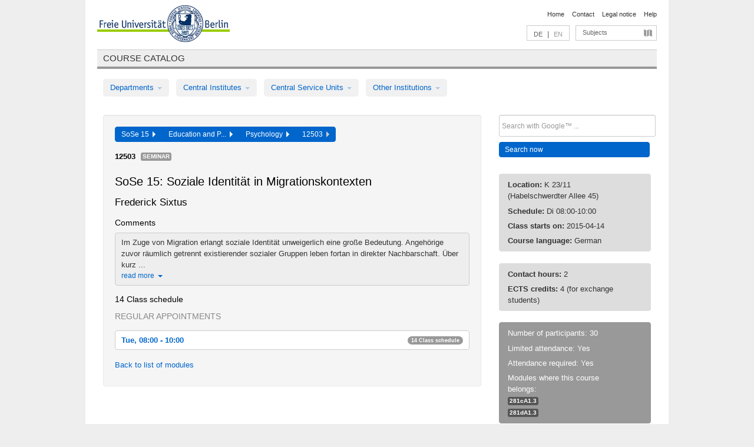

--- FILE ---
content_type: text/html
request_url: https://archiv.vv.fu-berlin.de/ss15/en/lv/281d_k142/202039/206968/
body_size: 9502
content:
<!DOCTYPE html>
<html lang="de">
  <head>
    <meta http-equiv="X-UA-Compatible" content="IE=9"/>
    <meta charset="UTF-8"/>
    <title>Course catalog</title>
    <meta name="description" content=""/>
    <meta name="author" content=""/>

    <!-- Le HTML5 shim, for IE6-8 support of HTML elements -->
    <!--[if lt IE 9]>
        <script src="/ss15/javascripts/html5shim/html5.js" type="text/javascript"></script>        <![endif]-->
    <script src="/ss15/javascripts/bootstrap/jquery.js" type="text/javascript"></script>    <script src="/ss15/javascripts/rails.js" type="text/javascript"></script>    <script src="/ss15/addons/fancybox/jquery.fancybox-1.3.4.pack.js" type="text/javascript"></script>

        <link href="/ss15/stylesheets/yaml/base.css" media="" rel="stylesheet" type="text/css" />

        <link href="/ss15/stylesheets/style.css" media="" rel="stylesheet" type="text/css" />
        <link href="/ss15/stylesheets/bootstrap/bootstrap.css" media="" rel="stylesheet" type="text/css" />

        <link href="/ss15/addons/fancybox/jquery.fancybox-1.3.4.css" media="screen" rel="stylesheet" type="text/css" />
        <!--[if lte IE 7]>
            <link href="/ss15/stylesheets/yaml/iehacks.css" media="" rel="stylesheet" type="text/css" />
            <link href="/ss15/stylesheets/patches/patch.css" media="" rel="stylesheet" type="text/css" />
            <![endif]-->
  </head>

  <body>

    <div class="page_margins">
      <div class="page">

        <!-- header begin -->
        <div id="header">
          <a accesskey="O" name="seitenanfang" id="seitenanfang"></a>
          <a href="http://www.fu-berlin.de/" accesskey=="H" id="fu_logo" title="Logo of Freie Universität Berlin"><img alt="Logo of Freie Universität Berlin" src="/ss15/images/fu_logo.gif" /></a>          <h1 class="hideme">Freie Universität Berlin</h1>

          <hr class="hideme" />

          <div id="topnav">
            <a class="skip" title="skip link" href="#content"><span class="translation_missing" title="translation missing: en.jump_to_content">Jump To Content</span></a><span class="hideme">.</span>
            <h2 class="hideme"><span class="translation_missing" title="translation missing: en.service_nav">Service Nav</span></h2>
            <ul>
              <li><a href="http://www.fu-berlin.de/en/" title="To Freie Universität Berlin homepage">Home</a></li>
              <li><a href="http://www.fu-berlin.de/en/service/vv_doku/kontakt.html" title="">Contact</a></li>
              <li><a href="http://www.fu-berlin.de/en/redaktion/impressum/index.html" title="Legal notice according to § 5 Telemediengesetz">Legal notice</a></li>
              <li><a href="http://www.fu-berlin.de/en/service/vv_doku/index.html" title="Using the Course Catalog">Help</a></li>
            </ul>
          </div>

          <div id="services">
            <div id="languages">
              <a href="/ss15/de/lv/281d_k142/202039/206968" class="lang_link" title="Deutschsprachige Version dieser Seite">DE</a>              &nbsp;|&nbsp;
              <span class="lang_link_active" lang="en" title="This page is an English version">EN</span>
            </div>

            <div id="service_menue">
              <a id="service_menue_link" href="#service_menu_content" title="Subjects A - Z">Subjects</a>
            </div>

          </div>

        </div>
        <!-- header end -->

        <!-- main navigation begin -->
        <!-- main navigation begin -->
<div class="identity_text identity_text_border_bottom">
  <h2>
    <a href="http://www.fu-berlin.de/vv" title="Home">Course catalog</a>  </h2>
</div>
<ul id="main_menu" class="nav nav-pills">
    <li class="dropdown">
      <a class="dropdown-toggle" data-toggle="dropdown" href="#">
          Departments          <b class="caret"></b>
        </a>
      <ul class="non_js">
          <li><a href="/ss15/en/999999">General Professional Skills</a></li>          <li><a href="/ss15/en/210000">Biology, Chemistry, and Pharmacy</a></li>          <li><a href="/ss15/en/125006">Centre for Teacher Education</a></li>          <li><a href="/ss15/en/120000">Education and Psychology</a></li>          <li><a href="/ss15/en/240000">Earth Sciences</a></li>          <li><a href="/ss15/en/130000">History and Cultural Studies</a></li>          <li><a href="/ss15/en/190000">Mathematics and Computer Science</a></li>          <li><a href="/ss15/en/160000">Philosophy and Humanities</a></li>          <li><a href="/ss15/en/200000">Physics</a></li>          <li><a href="/ss15/en/150000">Political and Social Sciences</a></li>          <li><a href="/ss15/en/90000">Law</a></li>          <li><a href="/ss15/en/80000">Veterinary Medicine</a></li>          <li><a href="/ss15/en/100000">School of Business and Economics</a></li>      </ul>
    </li>
    <li class="dropdown">
      <a class="dropdown-toggle" data-toggle="dropdown" href="#">
          Central Institutes          <b class="caret"></b>
        </a>
      <ul class="non_js">
          <li><a href="/ss15/en/320000">John F. Kennedy Institute for N. American Studies</a></li>          <li><a href="/ss15/en/330000">Institute for Latin American Studies</a></li>          <li><a href="/ss15/en/310000">Institute for East European Studies</a></li>          <li><a href="/ss15/en/340000">ZI Dahlem School of Education</a></li>      </ul>
    </li>
    <li class="dropdown">
      <a class="dropdown-toggle" data-toggle="dropdown" href="#">
          Central Service Units          <b class="caret"></b>
        </a>
      <ul class="non_js">
          <li><a href="/ss15/en/530000">Margherita von Brentano Center for Gender Studies</a></li>          <li><a href="/ss15/en/540000">Language Center</a></li>          <li><a href="/ss15/en/520000">Academic Advising and Psychological Counseling</a></li>          <li><a href="/ss15/en/400000">Computing Services (ZEDAT)/University Library</a></li>      </ul>
    </li>
    <li class="dropdown">
      <a class="dropdown-toggle" data-toggle="dropdown" href="#">
          Other Institutions          <b class="caret"></b>
        </a>
      <ul class="non_js">
          <li><a href="/ss15/en/950210">Career Service</a></li>          <li><a href="/ss15/en/560000">Open Lecture Halls</a></li>          <li><a href="/ss15/en/400001">Centre for Jewish Studies</a></li>      </ul>
    </li>
</ul>
<script type="text/javascript">
  $('#main_menu .dropdown ul').removeClass('non_js').addClass('dropdown-menu');
</script>
<!-- main navigation end -->
        <!-- main navigation end -->
        <noscript>
          <p class="alert alert-error error">To display interactive elements correctly please activate JavaScript in your browser</p>
        </noscript>

        <div id="main" class="page_raster_10_off">
          <div class="subcolumns margin_top margin_bottom" style="overflow: visible">
            <div class="c70l">
  <div id="main_content" class="subc padding_top padding_right padding_bottom padding_left">

    <div class="well course">

      <div class="app_path btn-toolbar" style="margin-bottom: 9px">
        <div class="btn-group">
          <a href="/ss15/en" class="btn vv_tooltip" title="Sommersemester 2015 selected">SoSe 15&nbsp;&nbsp;<div class="arrow"></div></a>          <a href="/ss15/en/120000" class="btn vv_tooltip" title="Education and Psychology selected">Education and P...&nbsp;&nbsp;<div class="arrow"></div></a>          <a href="/ss15/en/module/281d_k142" class="btn vv_tooltip" title="Psychology selected">Psychology&nbsp;&nbsp;<div class="arrow"></div></a>          <span class="btn vv_tooltip this_site" title="Course selected">12503&nbsp;&nbsp;<div class="arrow"></div></span>        </div>
      </div>

      <div class="label_container">
        <b>
          12503        </b>
        <span class="category label label-info vv_tooltip" title="">
          Seminar        </span>
      </div>

      <h1>SoSe 15: Soziale Identität in Migrationskontexten</h1>
      <h2 class="instructor_name">
        Frederick Sixtus      </h2>

      <div class="courses">

        <h3>Comments</h3>
          <div id="vv_textfield_202039_commentary">
    <div class="collapsed_info commentary hidden">
      <div class="shortened_textblock commentary">
        Im Zuge von Migration erlangt soziale Identität unweigerlich eine große Bedeutung. Angehörige zuvor räumlich getrennt existierender sozialer Gruppen leben fortan in direkter Nachbarschaft. Über kurz ...                <span class="i_close_details">read more<span class="caret"></span></span>
      </div>
    </div>
    <div class="opened_info">
        Im Zuge von Migration erlangt soziale Identität unweigerlich eine große Bedeutung. Angehörige zuvor räumlich getrennt existierender sozialer Gruppen leben fortan in direkter Nachbarschaft. Über kurz oder lang werden die sozialen Identitäten aufrechterhalten oder gewechselt, sie werden verändert oder es entstehen neue. Ausgehend von der Theorie sozialer Identität werden im Seminar anhand von theoretischen als auch empirischen Arbeiten verschiedene Konzepte interkulturellen Kontakts diskutiert und ein differenziertes Verständnis von Begriffen wie Integration, Assimilation, Ausgrenzung u. Ä. und ihrer Bedingungen erarbeitet.        <span class="i_open_details link_mimic">close<span class="caret"></span></span>
    </div>
  </div>
  <script type="text/javascript">
    $(document).ready(function(){
      var textfield = $('#vv_textfield_202039_commentary');
      textfield.find('.collapsed_info').removeClass('hidden');
      textfield.find('.opened_info').addClass("hidden");
      textfield.find('.collapsed_info').click(function() {
        if (!textfield.find('.collapsed_info').hasClass("hidden")) {
          textfield.find(".collapsed_info").hide(200);
          textfield.find(".opened_info").show(200);
        }
      });
      textfield.find('.opened_info .i_open_details').click(function() {
        textfield.find(".collapsed_info").show(200);
        textfield.find(".opened_info").hide(200);
      })
    })
  </script>


        <h3>14 Class schedule</h3>
        <div class="series">




          <p class="series_name">Regular appointments</p>

          <!-- Schedule 1 -->

          <div class="accordion appointments">
            <div class="accordion-group">
              <div class="accordion-heading">
                <a class="accordion-toggle" href="#collapse_874886" data-toggle="collapse">
                  Tue, 08:00 - 10:00                  <span class="badge badge-info">14 Class schedule</span>
                </a>
              </div>
              <div id="collapse_874886" class="accordion-body">
                <div class="accordion-inner">

                  <span id="link_to_details_874886" class="link_to_details">
                    <b class="course_date_time">
                      Tue, 2015-04-14 08:00 - 10:00                    </b>
                        <div id="appointment_details_874886">
          <div class="appointment_details_container">

          <div class="appointment_details_column">
            <p>
              <b>
                Lecturers:
                <br>
              </b>
                   Frederick Sixtus                  <small class="phone_portal">
                        <a href="https://portal.zedat.fu-berlin.de/voip/voipPortal/phonebook/search.php?start=0&amp;max=10&amp;search=Frederick%20Sixtus" target="_blank" class="vv_details_tooltip" title="Lookup in ZEDAT telephone directory"><i id="lookup_user" class="icon-user"></i></a>
                  </small>
                  <br>                  Dr. Jenny Sarah Wesche                  <small class="phone_portal">
                        <a href="https://portal.zedat.fu-berlin.de/voip/voipPortal/phonebook/search.php?start=0&amp;max=10&amp;search=Jenny%20Sarah%20Wesche" target="_blank" class="vv_details_tooltip" title="Lookup in ZEDAT telephone directory"><i id="lookup_user" class="icon-user"></i></a>
                  </small>
                  <br>            </p>
          </div>
          <div class="appointment_details_column">
            <p>
              <b>
                Location:
                <br>
              </b>
                  K 23/11 (Habelschwerdter Allee 45)                              </p>
          </div>
    </div>
        <i id="link_close_details_874886" class="icon-minus-sign link_mimic" title="Hide details"></i>
        <script type="text/javascript">
            $(document).ready(function () {
                $("#link_close_details_874886").click(function (event) {
                    event.stopImmediatePropagation();
                    $("#link_to_details_874886").removeClass("details_selected clearfix");
                    $('#appointment_details_874886').children('.appointment_details_container').hide();
                    $("#link_close_details_874886").hide();
                    $("#plus_sign_874886").show();
                });
                $("#link_close_details_874886").hide();
            })
        </script>
    <script type="text/javascript">
        $(document).ready(function () {
            $('.vv_details_tooltip').tooltip();
        })
    </script>

    </div>
    <i id="plus_sign_874886" class="icon-plus-sign"></i>
    <script type="text/javascript">
        $(document).ready(function() {
            $('.appointment_details_container').hide();
        });
        $("#link_to_details_874886").click(function() {
            $('#appointment_details_874886').children('.appointment_details_container').show();
            $('#link_to_details_874886').addClass('details_selected clearfix');
            $('#plus_sign_874886').hide();
            $("#link_close_details_874886").show();
        });
    </script>
                  </span>





                  <span id="link_to_details_874887" class="link_to_details">
                    <b class="course_date_time">
                      Tue, 2015-04-21 08:00 - 10:00                    </b>
                        <div id="appointment_details_874887">
          <div class="appointment_details_container">

          <div class="appointment_details_column">
            <p>
              <b>
                Lecturers:
                <br>
              </b>
                   Frederick Sixtus                  <small class="phone_portal">
                        <a href="https://portal.zedat.fu-berlin.de/voip/voipPortal/phonebook/search.php?start=0&amp;max=10&amp;search=Frederick%20Sixtus" target="_blank" class="vv_details_tooltip" title="Lookup in ZEDAT telephone directory"><i id="lookup_user" class="icon-user"></i></a>
                  </small>
                  <br>                  Dr. Jenny Sarah Wesche                  <small class="phone_portal">
                        <a href="https://portal.zedat.fu-berlin.de/voip/voipPortal/phonebook/search.php?start=0&amp;max=10&amp;search=Jenny%20Sarah%20Wesche" target="_blank" class="vv_details_tooltip" title="Lookup in ZEDAT telephone directory"><i id="lookup_user" class="icon-user"></i></a>
                  </small>
                  <br>            </p>
          </div>
          <div class="appointment_details_column">
            <p>
              <b>
                Location:
                <br>
              </b>
                  K 23/11 (Habelschwerdter Allee 45)                              </p>
          </div>
    </div>
        <i id="link_close_details_874887" class="icon-minus-sign link_mimic" title="Hide details"></i>
        <script type="text/javascript">
            $(document).ready(function () {
                $("#link_close_details_874887").click(function (event) {
                    event.stopImmediatePropagation();
                    $("#link_to_details_874887").removeClass("details_selected clearfix");
                    $('#appointment_details_874887').children('.appointment_details_container').hide();
                    $("#link_close_details_874887").hide();
                    $("#plus_sign_874887").show();
                });
                $("#link_close_details_874887").hide();
            })
        </script>
    <script type="text/javascript">
        $(document).ready(function () {
            $('.vv_details_tooltip').tooltip();
        })
    </script>

    </div>
    <i id="plus_sign_874887" class="icon-plus-sign"></i>
    <script type="text/javascript">
        $(document).ready(function() {
            $('.appointment_details_container').hide();
        });
        $("#link_to_details_874887").click(function() {
            $('#appointment_details_874887').children('.appointment_details_container').show();
            $('#link_to_details_874887').addClass('details_selected clearfix');
            $('#plus_sign_874887').hide();
            $("#link_close_details_874887").show();
        });
    </script>
                  </span>





                  <span id="link_to_details_874888" class="link_to_details">
                    <b class="course_date_time">
                      Tue, 2015-04-28 08:00 - 10:00                    </b>
                        <div id="appointment_details_874888">
          <div class="appointment_details_container">

          <div class="appointment_details_column">
            <p>
              <b>
                Lecturers:
                <br>
              </b>
                   Frederick Sixtus                  <small class="phone_portal">
                        <a href="https://portal.zedat.fu-berlin.de/voip/voipPortal/phonebook/search.php?start=0&amp;max=10&amp;search=Frederick%20Sixtus" target="_blank" class="vv_details_tooltip" title="Lookup in ZEDAT telephone directory"><i id="lookup_user" class="icon-user"></i></a>
                  </small>
                  <br>                  Dr. Jenny Sarah Wesche                  <small class="phone_portal">
                        <a href="https://portal.zedat.fu-berlin.de/voip/voipPortal/phonebook/search.php?start=0&amp;max=10&amp;search=Jenny%20Sarah%20Wesche" target="_blank" class="vv_details_tooltip" title="Lookup in ZEDAT telephone directory"><i id="lookup_user" class="icon-user"></i></a>
                  </small>
                  <br>            </p>
          </div>
          <div class="appointment_details_column">
            <p>
              <b>
                Location:
                <br>
              </b>
                  K 23/11 (Habelschwerdter Allee 45)                              </p>
          </div>
    </div>
        <i id="link_close_details_874888" class="icon-minus-sign link_mimic" title="Hide details"></i>
        <script type="text/javascript">
            $(document).ready(function () {
                $("#link_close_details_874888").click(function (event) {
                    event.stopImmediatePropagation();
                    $("#link_to_details_874888").removeClass("details_selected clearfix");
                    $('#appointment_details_874888').children('.appointment_details_container').hide();
                    $("#link_close_details_874888").hide();
                    $("#plus_sign_874888").show();
                });
                $("#link_close_details_874888").hide();
            })
        </script>
    <script type="text/javascript">
        $(document).ready(function () {
            $('.vv_details_tooltip').tooltip();
        })
    </script>

    </div>
    <i id="plus_sign_874888" class="icon-plus-sign"></i>
    <script type="text/javascript">
        $(document).ready(function() {
            $('.appointment_details_container').hide();
        });
        $("#link_to_details_874888").click(function() {
            $('#appointment_details_874888').children('.appointment_details_container').show();
            $('#link_to_details_874888').addClass('details_selected clearfix');
            $('#plus_sign_874888').hide();
            $("#link_close_details_874888").show();
        });
    </script>
                  </span>





                  <span id="link_to_details_874889" class="link_to_details">
                    <b class="course_date_time">
                      Tue, 2015-05-05 08:00 - 10:00                    </b>
                        <div id="appointment_details_874889">
          <div class="appointment_details_container">

          <div class="appointment_details_column">
            <p>
              <b>
                Lecturers:
                <br>
              </b>
                   Frederick Sixtus                  <small class="phone_portal">
                        <a href="https://portal.zedat.fu-berlin.de/voip/voipPortal/phonebook/search.php?start=0&amp;max=10&amp;search=Frederick%20Sixtus" target="_blank" class="vv_details_tooltip" title="Lookup in ZEDAT telephone directory"><i id="lookup_user" class="icon-user"></i></a>
                  </small>
                  <br>                  Dr. Jenny Sarah Wesche                  <small class="phone_portal">
                        <a href="https://portal.zedat.fu-berlin.de/voip/voipPortal/phonebook/search.php?start=0&amp;max=10&amp;search=Jenny%20Sarah%20Wesche" target="_blank" class="vv_details_tooltip" title="Lookup in ZEDAT telephone directory"><i id="lookup_user" class="icon-user"></i></a>
                  </small>
                  <br>            </p>
          </div>
          <div class="appointment_details_column">
            <p>
              <b>
                Location:
                <br>
              </b>
                  K 23/11 (Habelschwerdter Allee 45)                              </p>
          </div>
    </div>
        <i id="link_close_details_874889" class="icon-minus-sign link_mimic" title="Hide details"></i>
        <script type="text/javascript">
            $(document).ready(function () {
                $("#link_close_details_874889").click(function (event) {
                    event.stopImmediatePropagation();
                    $("#link_to_details_874889").removeClass("details_selected clearfix");
                    $('#appointment_details_874889').children('.appointment_details_container').hide();
                    $("#link_close_details_874889").hide();
                    $("#plus_sign_874889").show();
                });
                $("#link_close_details_874889").hide();
            })
        </script>
    <script type="text/javascript">
        $(document).ready(function () {
            $('.vv_details_tooltip').tooltip();
        })
    </script>

    </div>
    <i id="plus_sign_874889" class="icon-plus-sign"></i>
    <script type="text/javascript">
        $(document).ready(function() {
            $('.appointment_details_container').hide();
        });
        $("#link_to_details_874889").click(function() {
            $('#appointment_details_874889').children('.appointment_details_container').show();
            $('#link_to_details_874889').addClass('details_selected clearfix');
            $('#plus_sign_874889').hide();
            $("#link_close_details_874889").show();
        });
    </script>
                  </span>





                  <span id="link_to_details_874890" class="link_to_details">
                    <b class="course_date_time">
                      Tue, 2015-05-12 08:00 - 10:00                    </b>
                        <div id="appointment_details_874890">
          <div class="appointment_details_container">

          <div class="appointment_details_column">
            <p>
              <b>
                Lecturers:
                <br>
              </b>
                   Frederick Sixtus                  <small class="phone_portal">
                        <a href="https://portal.zedat.fu-berlin.de/voip/voipPortal/phonebook/search.php?start=0&amp;max=10&amp;search=Frederick%20Sixtus" target="_blank" class="vv_details_tooltip" title="Lookup in ZEDAT telephone directory"><i id="lookup_user" class="icon-user"></i></a>
                  </small>
                  <br>                  Dr. Jenny Sarah Wesche                  <small class="phone_portal">
                        <a href="https://portal.zedat.fu-berlin.de/voip/voipPortal/phonebook/search.php?start=0&amp;max=10&amp;search=Jenny%20Sarah%20Wesche" target="_blank" class="vv_details_tooltip" title="Lookup in ZEDAT telephone directory"><i id="lookup_user" class="icon-user"></i></a>
                  </small>
                  <br>            </p>
          </div>
          <div class="appointment_details_column">
            <p>
              <b>
                Location:
                <br>
              </b>
                  K 23/11 (Habelschwerdter Allee 45)                              </p>
          </div>
    </div>
        <i id="link_close_details_874890" class="icon-minus-sign link_mimic" title="Hide details"></i>
        <script type="text/javascript">
            $(document).ready(function () {
                $("#link_close_details_874890").click(function (event) {
                    event.stopImmediatePropagation();
                    $("#link_to_details_874890").removeClass("details_selected clearfix");
                    $('#appointment_details_874890').children('.appointment_details_container').hide();
                    $("#link_close_details_874890").hide();
                    $("#plus_sign_874890").show();
                });
                $("#link_close_details_874890").hide();
            })
        </script>
    <script type="text/javascript">
        $(document).ready(function () {
            $('.vv_details_tooltip').tooltip();
        })
    </script>

    </div>
    <i id="plus_sign_874890" class="icon-plus-sign"></i>
    <script type="text/javascript">
        $(document).ready(function() {
            $('.appointment_details_container').hide();
        });
        $("#link_to_details_874890").click(function() {
            $('#appointment_details_874890').children('.appointment_details_container').show();
            $('#link_to_details_874890').addClass('details_selected clearfix');
            $('#plus_sign_874890').hide();
            $("#link_close_details_874890").show();
        });
    </script>
                  </span>





                  <span id="link_to_details_874891" class="link_to_details">
                    <b class="course_date_time">
                      Tue, 2015-05-19 08:00 - 10:00                    </b>
                        <div id="appointment_details_874891">
          <div class="appointment_details_container">

          <div class="appointment_details_column">
            <p>
              <b>
                Lecturers:
                <br>
              </b>
                   Frederick Sixtus                  <small class="phone_portal">
                        <a href="https://portal.zedat.fu-berlin.de/voip/voipPortal/phonebook/search.php?start=0&amp;max=10&amp;search=Frederick%20Sixtus" target="_blank" class="vv_details_tooltip" title="Lookup in ZEDAT telephone directory"><i id="lookup_user" class="icon-user"></i></a>
                  </small>
                  <br>                  Dr. Jenny Sarah Wesche                  <small class="phone_portal">
                        <a href="https://portal.zedat.fu-berlin.de/voip/voipPortal/phonebook/search.php?start=0&amp;max=10&amp;search=Jenny%20Sarah%20Wesche" target="_blank" class="vv_details_tooltip" title="Lookup in ZEDAT telephone directory"><i id="lookup_user" class="icon-user"></i></a>
                  </small>
                  <br>            </p>
          </div>
          <div class="appointment_details_column">
            <p>
              <b>
                Location:
                <br>
              </b>
                  K 23/11 (Habelschwerdter Allee 45)                              </p>
          </div>
    </div>
        <i id="link_close_details_874891" class="icon-minus-sign link_mimic" title="Hide details"></i>
        <script type="text/javascript">
            $(document).ready(function () {
                $("#link_close_details_874891").click(function (event) {
                    event.stopImmediatePropagation();
                    $("#link_to_details_874891").removeClass("details_selected clearfix");
                    $('#appointment_details_874891').children('.appointment_details_container').hide();
                    $("#link_close_details_874891").hide();
                    $("#plus_sign_874891").show();
                });
                $("#link_close_details_874891").hide();
            })
        </script>
    <script type="text/javascript">
        $(document).ready(function () {
            $('.vv_details_tooltip').tooltip();
        })
    </script>

    </div>
    <i id="plus_sign_874891" class="icon-plus-sign"></i>
    <script type="text/javascript">
        $(document).ready(function() {
            $('.appointment_details_container').hide();
        });
        $("#link_to_details_874891").click(function() {
            $('#appointment_details_874891').children('.appointment_details_container').show();
            $('#link_to_details_874891').addClass('details_selected clearfix');
            $('#plus_sign_874891').hide();
            $("#link_close_details_874891").show();
        });
    </script>
                  </span>





                  <span id="link_to_details_874892" class="link_to_details">
                    <b class="course_date_time">
                      Tue, 2015-05-26 08:00 - 10:00                    </b>
                        <div id="appointment_details_874892">
          <div class="appointment_details_container">

          <div class="appointment_details_column">
            <p>
              <b>
                Lecturers:
                <br>
              </b>
                   Frederick Sixtus                  <small class="phone_portal">
                        <a href="https://portal.zedat.fu-berlin.de/voip/voipPortal/phonebook/search.php?start=0&amp;max=10&amp;search=Frederick%20Sixtus" target="_blank" class="vv_details_tooltip" title="Lookup in ZEDAT telephone directory"><i id="lookup_user" class="icon-user"></i></a>
                  </small>
                  <br>                  Dr. Jenny Sarah Wesche                  <small class="phone_portal">
                        <a href="https://portal.zedat.fu-berlin.de/voip/voipPortal/phonebook/search.php?start=0&amp;max=10&amp;search=Jenny%20Sarah%20Wesche" target="_blank" class="vv_details_tooltip" title="Lookup in ZEDAT telephone directory"><i id="lookup_user" class="icon-user"></i></a>
                  </small>
                  <br>            </p>
          </div>
          <div class="appointment_details_column">
            <p>
              <b>
                Location:
                <br>
              </b>
                  K 23/11 (Habelschwerdter Allee 45)                              </p>
          </div>
    </div>
        <i id="link_close_details_874892" class="icon-minus-sign link_mimic" title="Hide details"></i>
        <script type="text/javascript">
            $(document).ready(function () {
                $("#link_close_details_874892").click(function (event) {
                    event.stopImmediatePropagation();
                    $("#link_to_details_874892").removeClass("details_selected clearfix");
                    $('#appointment_details_874892').children('.appointment_details_container').hide();
                    $("#link_close_details_874892").hide();
                    $("#plus_sign_874892").show();
                });
                $("#link_close_details_874892").hide();
            })
        </script>
    <script type="text/javascript">
        $(document).ready(function () {
            $('.vv_details_tooltip').tooltip();
        })
    </script>

    </div>
    <i id="plus_sign_874892" class="icon-plus-sign"></i>
    <script type="text/javascript">
        $(document).ready(function() {
            $('.appointment_details_container').hide();
        });
        $("#link_to_details_874892").click(function() {
            $('#appointment_details_874892').children('.appointment_details_container').show();
            $('#link_to_details_874892').addClass('details_selected clearfix');
            $('#plus_sign_874892').hide();
            $("#link_close_details_874892").show();
        });
    </script>
                  </span>





                  <span id="link_to_details_874893" class="link_to_details">
                    <b class="course_date_time">
                      Tue, 2015-06-02 08:00 - 10:00                    </b>
                        <div id="appointment_details_874893">
          <div class="appointment_details_container">

          <div class="appointment_details_column">
            <p>
              <b>
                Lecturers:
                <br>
              </b>
                   Frederick Sixtus                  <small class="phone_portal">
                        <a href="https://portal.zedat.fu-berlin.de/voip/voipPortal/phonebook/search.php?start=0&amp;max=10&amp;search=Frederick%20Sixtus" target="_blank" class="vv_details_tooltip" title="Lookup in ZEDAT telephone directory"><i id="lookup_user" class="icon-user"></i></a>
                  </small>
                  <br>                  Dr. Jenny Sarah Wesche                  <small class="phone_portal">
                        <a href="https://portal.zedat.fu-berlin.de/voip/voipPortal/phonebook/search.php?start=0&amp;max=10&amp;search=Jenny%20Sarah%20Wesche" target="_blank" class="vv_details_tooltip" title="Lookup in ZEDAT telephone directory"><i id="lookup_user" class="icon-user"></i></a>
                  </small>
                  <br>            </p>
          </div>
          <div class="appointment_details_column">
            <p>
              <b>
                Location:
                <br>
              </b>
                  K 23/11 (Habelschwerdter Allee 45)                              </p>
          </div>
    </div>
        <i id="link_close_details_874893" class="icon-minus-sign link_mimic" title="Hide details"></i>
        <script type="text/javascript">
            $(document).ready(function () {
                $("#link_close_details_874893").click(function (event) {
                    event.stopImmediatePropagation();
                    $("#link_to_details_874893").removeClass("details_selected clearfix");
                    $('#appointment_details_874893').children('.appointment_details_container').hide();
                    $("#link_close_details_874893").hide();
                    $("#plus_sign_874893").show();
                });
                $("#link_close_details_874893").hide();
            })
        </script>
    <script type="text/javascript">
        $(document).ready(function () {
            $('.vv_details_tooltip').tooltip();
        })
    </script>

    </div>
    <i id="plus_sign_874893" class="icon-plus-sign"></i>
    <script type="text/javascript">
        $(document).ready(function() {
            $('.appointment_details_container').hide();
        });
        $("#link_to_details_874893").click(function() {
            $('#appointment_details_874893').children('.appointment_details_container').show();
            $('#link_to_details_874893').addClass('details_selected clearfix');
            $('#plus_sign_874893').hide();
            $("#link_close_details_874893").show();
        });
    </script>
                  </span>





                  <span id="link_to_details_874894" class="link_to_details">
                    <b class="course_date_time">
                      Tue, 2015-06-09 08:00 - 10:00                    </b>
                        <div id="appointment_details_874894">
          <div class="appointment_details_container">

          <div class="appointment_details_column">
            <p>
              <b>
                Lecturers:
                <br>
              </b>
                   Frederick Sixtus                  <small class="phone_portal">
                        <a href="https://portal.zedat.fu-berlin.de/voip/voipPortal/phonebook/search.php?start=0&amp;max=10&amp;search=Frederick%20Sixtus" target="_blank" class="vv_details_tooltip" title="Lookup in ZEDAT telephone directory"><i id="lookup_user" class="icon-user"></i></a>
                  </small>
                  <br>                  Dr. Jenny Sarah Wesche                  <small class="phone_portal">
                        <a href="https://portal.zedat.fu-berlin.de/voip/voipPortal/phonebook/search.php?start=0&amp;max=10&amp;search=Jenny%20Sarah%20Wesche" target="_blank" class="vv_details_tooltip" title="Lookup in ZEDAT telephone directory"><i id="lookup_user" class="icon-user"></i></a>
                  </small>
                  <br>            </p>
          </div>
          <div class="appointment_details_column">
            <p>
              <b>
                Location:
                <br>
              </b>
                  K 23/11 (Habelschwerdter Allee 45)                              </p>
          </div>
    </div>
        <i id="link_close_details_874894" class="icon-minus-sign link_mimic" title="Hide details"></i>
        <script type="text/javascript">
            $(document).ready(function () {
                $("#link_close_details_874894").click(function (event) {
                    event.stopImmediatePropagation();
                    $("#link_to_details_874894").removeClass("details_selected clearfix");
                    $('#appointment_details_874894').children('.appointment_details_container').hide();
                    $("#link_close_details_874894").hide();
                    $("#plus_sign_874894").show();
                });
                $("#link_close_details_874894").hide();
            })
        </script>
    <script type="text/javascript">
        $(document).ready(function () {
            $('.vv_details_tooltip').tooltip();
        })
    </script>

    </div>
    <i id="plus_sign_874894" class="icon-plus-sign"></i>
    <script type="text/javascript">
        $(document).ready(function() {
            $('.appointment_details_container').hide();
        });
        $("#link_to_details_874894").click(function() {
            $('#appointment_details_874894').children('.appointment_details_container').show();
            $('#link_to_details_874894').addClass('details_selected clearfix');
            $('#plus_sign_874894').hide();
            $("#link_close_details_874894").show();
        });
    </script>
                  </span>





                  <span id="link_to_details_874895" class="link_to_details">
                    <b class="course_date_time">
                      Tue, 2015-06-16 08:00 - 10:00                    </b>
                        <div id="appointment_details_874895">
          <div class="appointment_details_container">

          <div class="appointment_details_column">
            <p>
              <b>
                Lecturers:
                <br>
              </b>
                   Frederick Sixtus                  <small class="phone_portal">
                        <a href="https://portal.zedat.fu-berlin.de/voip/voipPortal/phonebook/search.php?start=0&amp;max=10&amp;search=Frederick%20Sixtus" target="_blank" class="vv_details_tooltip" title="Lookup in ZEDAT telephone directory"><i id="lookup_user" class="icon-user"></i></a>
                  </small>
                  <br>                  Dr. Jenny Sarah Wesche                  <small class="phone_portal">
                        <a href="https://portal.zedat.fu-berlin.de/voip/voipPortal/phonebook/search.php?start=0&amp;max=10&amp;search=Jenny%20Sarah%20Wesche" target="_blank" class="vv_details_tooltip" title="Lookup in ZEDAT telephone directory"><i id="lookup_user" class="icon-user"></i></a>
                  </small>
                  <br>            </p>
          </div>
          <div class="appointment_details_column">
            <p>
              <b>
                Location:
                <br>
              </b>
                  K 23/11 (Habelschwerdter Allee 45)                              </p>
          </div>
    </div>
        <i id="link_close_details_874895" class="icon-minus-sign link_mimic" title="Hide details"></i>
        <script type="text/javascript">
            $(document).ready(function () {
                $("#link_close_details_874895").click(function (event) {
                    event.stopImmediatePropagation();
                    $("#link_to_details_874895").removeClass("details_selected clearfix");
                    $('#appointment_details_874895').children('.appointment_details_container').hide();
                    $("#link_close_details_874895").hide();
                    $("#plus_sign_874895").show();
                });
                $("#link_close_details_874895").hide();
            })
        </script>
    <script type="text/javascript">
        $(document).ready(function () {
            $('.vv_details_tooltip').tooltip();
        })
    </script>

    </div>
    <i id="plus_sign_874895" class="icon-plus-sign"></i>
    <script type="text/javascript">
        $(document).ready(function() {
            $('.appointment_details_container').hide();
        });
        $("#link_to_details_874895").click(function() {
            $('#appointment_details_874895').children('.appointment_details_container').show();
            $('#link_to_details_874895').addClass('details_selected clearfix');
            $('#plus_sign_874895').hide();
            $("#link_close_details_874895").show();
        });
    </script>
                  </span>





                  <span id="link_to_details_874896" class="link_to_details">
                    <b class="course_date_time">
                      Tue, 2015-06-23 08:00 - 10:00                    </b>
                        <div id="appointment_details_874896">
          <div class="appointment_details_container">

          <div class="appointment_details_column">
            <p>
              <b>
                Lecturers:
                <br>
              </b>
                   Frederick Sixtus                  <small class="phone_portal">
                        <a href="https://portal.zedat.fu-berlin.de/voip/voipPortal/phonebook/search.php?start=0&amp;max=10&amp;search=Frederick%20Sixtus" target="_blank" class="vv_details_tooltip" title="Lookup in ZEDAT telephone directory"><i id="lookup_user" class="icon-user"></i></a>
                  </small>
                  <br>                  Dr. Jenny Sarah Wesche                  <small class="phone_portal">
                        <a href="https://portal.zedat.fu-berlin.de/voip/voipPortal/phonebook/search.php?start=0&amp;max=10&amp;search=Jenny%20Sarah%20Wesche" target="_blank" class="vv_details_tooltip" title="Lookup in ZEDAT telephone directory"><i id="lookup_user" class="icon-user"></i></a>
                  </small>
                  <br>            </p>
          </div>
          <div class="appointment_details_column">
            <p>
              <b>
                Location:
                <br>
              </b>
                  K 23/11 (Habelschwerdter Allee 45)                              </p>
          </div>
    </div>
        <i id="link_close_details_874896" class="icon-minus-sign link_mimic" title="Hide details"></i>
        <script type="text/javascript">
            $(document).ready(function () {
                $("#link_close_details_874896").click(function (event) {
                    event.stopImmediatePropagation();
                    $("#link_to_details_874896").removeClass("details_selected clearfix");
                    $('#appointment_details_874896').children('.appointment_details_container').hide();
                    $("#link_close_details_874896").hide();
                    $("#plus_sign_874896").show();
                });
                $("#link_close_details_874896").hide();
            })
        </script>
    <script type="text/javascript">
        $(document).ready(function () {
            $('.vv_details_tooltip').tooltip();
        })
    </script>

    </div>
    <i id="plus_sign_874896" class="icon-plus-sign"></i>
    <script type="text/javascript">
        $(document).ready(function() {
            $('.appointment_details_container').hide();
        });
        $("#link_to_details_874896").click(function() {
            $('#appointment_details_874896').children('.appointment_details_container').show();
            $('#link_to_details_874896').addClass('details_selected clearfix');
            $('#plus_sign_874896').hide();
            $("#link_close_details_874896").show();
        });
    </script>
                  </span>





                  <span id="link_to_details_874897" class="link_to_details">
                    <b class="course_date_time">
                      Tue, 2015-06-30 08:00 - 10:00                    </b>
                        <div id="appointment_details_874897">
          <div class="appointment_details_container">

          <div class="appointment_details_column">
            <p>
              <b>
                Lecturers:
                <br>
              </b>
                   Frederick Sixtus                  <small class="phone_portal">
                        <a href="https://portal.zedat.fu-berlin.de/voip/voipPortal/phonebook/search.php?start=0&amp;max=10&amp;search=Frederick%20Sixtus" target="_blank" class="vv_details_tooltip" title="Lookup in ZEDAT telephone directory"><i id="lookup_user" class="icon-user"></i></a>
                  </small>
                  <br>                  Dr. Jenny Sarah Wesche                  <small class="phone_portal">
                        <a href="https://portal.zedat.fu-berlin.de/voip/voipPortal/phonebook/search.php?start=0&amp;max=10&amp;search=Jenny%20Sarah%20Wesche" target="_blank" class="vv_details_tooltip" title="Lookup in ZEDAT telephone directory"><i id="lookup_user" class="icon-user"></i></a>
                  </small>
                  <br>            </p>
          </div>
          <div class="appointment_details_column">
            <p>
              <b>
                Location:
                <br>
              </b>
                  K 23/11 (Habelschwerdter Allee 45)                              </p>
          </div>
    </div>
        <i id="link_close_details_874897" class="icon-minus-sign link_mimic" title="Hide details"></i>
        <script type="text/javascript">
            $(document).ready(function () {
                $("#link_close_details_874897").click(function (event) {
                    event.stopImmediatePropagation();
                    $("#link_to_details_874897").removeClass("details_selected clearfix");
                    $('#appointment_details_874897').children('.appointment_details_container').hide();
                    $("#link_close_details_874897").hide();
                    $("#plus_sign_874897").show();
                });
                $("#link_close_details_874897").hide();
            })
        </script>
    <script type="text/javascript">
        $(document).ready(function () {
            $('.vv_details_tooltip').tooltip();
        })
    </script>

    </div>
    <i id="plus_sign_874897" class="icon-plus-sign"></i>
    <script type="text/javascript">
        $(document).ready(function() {
            $('.appointment_details_container').hide();
        });
        $("#link_to_details_874897").click(function() {
            $('#appointment_details_874897').children('.appointment_details_container').show();
            $('#link_to_details_874897').addClass('details_selected clearfix');
            $('#plus_sign_874897').hide();
            $("#link_close_details_874897").show();
        });
    </script>
                  </span>





                  <span id="link_to_details_874898" class="link_to_details">
                    <b class="course_date_time">
                      Tue, 2015-07-07 08:00 - 10:00                    </b>
                        <div id="appointment_details_874898">
          <div class="appointment_details_container">

          <div class="appointment_details_column">
            <p>
              <b>
                Lecturers:
                <br>
              </b>
                   Frederick Sixtus                  <small class="phone_portal">
                        <a href="https://portal.zedat.fu-berlin.de/voip/voipPortal/phonebook/search.php?start=0&amp;max=10&amp;search=Frederick%20Sixtus" target="_blank" class="vv_details_tooltip" title="Lookup in ZEDAT telephone directory"><i id="lookup_user" class="icon-user"></i></a>
                  </small>
                  <br>                  Dr. Jenny Sarah Wesche                  <small class="phone_portal">
                        <a href="https://portal.zedat.fu-berlin.de/voip/voipPortal/phonebook/search.php?start=0&amp;max=10&amp;search=Jenny%20Sarah%20Wesche" target="_blank" class="vv_details_tooltip" title="Lookup in ZEDAT telephone directory"><i id="lookup_user" class="icon-user"></i></a>
                  </small>
                  <br>            </p>
          </div>
          <div class="appointment_details_column">
            <p>
              <b>
                Location:
                <br>
              </b>
                  K 23/11 (Habelschwerdter Allee 45)                              </p>
          </div>
    </div>
        <i id="link_close_details_874898" class="icon-minus-sign link_mimic" title="Hide details"></i>
        <script type="text/javascript">
            $(document).ready(function () {
                $("#link_close_details_874898").click(function (event) {
                    event.stopImmediatePropagation();
                    $("#link_to_details_874898").removeClass("details_selected clearfix");
                    $('#appointment_details_874898').children('.appointment_details_container').hide();
                    $("#link_close_details_874898").hide();
                    $("#plus_sign_874898").show();
                });
                $("#link_close_details_874898").hide();
            })
        </script>
    <script type="text/javascript">
        $(document).ready(function () {
            $('.vv_details_tooltip').tooltip();
        })
    </script>

    </div>
    <i id="plus_sign_874898" class="icon-plus-sign"></i>
    <script type="text/javascript">
        $(document).ready(function() {
            $('.appointment_details_container').hide();
        });
        $("#link_to_details_874898").click(function() {
            $('#appointment_details_874898').children('.appointment_details_container').show();
            $('#link_to_details_874898').addClass('details_selected clearfix');
            $('#plus_sign_874898').hide();
            $("#link_close_details_874898").show();
        });
    </script>
                  </span>





                  <span id="link_to_details_874899" class="link_to_details">
                    <b class="course_date_time">
                      Tue, 2015-07-14 08:00 - 10:00                    </b>
                        <div id="appointment_details_874899">
          <div class="appointment_details_container">

          <div class="appointment_details_column">
            <p>
              <b>
                Lecturers:
                <br>
              </b>
                   Frederick Sixtus                  <small class="phone_portal">
                        <a href="https://portal.zedat.fu-berlin.de/voip/voipPortal/phonebook/search.php?start=0&amp;max=10&amp;search=Frederick%20Sixtus" target="_blank" class="vv_details_tooltip" title="Lookup in ZEDAT telephone directory"><i id="lookup_user" class="icon-user"></i></a>
                  </small>
                  <br>                  Dr. Jenny Sarah Wesche                  <small class="phone_portal">
                        <a href="https://portal.zedat.fu-berlin.de/voip/voipPortal/phonebook/search.php?start=0&amp;max=10&amp;search=Jenny%20Sarah%20Wesche" target="_blank" class="vv_details_tooltip" title="Lookup in ZEDAT telephone directory"><i id="lookup_user" class="icon-user"></i></a>
                  </small>
                  <br>            </p>
          </div>
          <div class="appointment_details_column">
            <p>
              <b>
                Location:
                <br>
              </b>
                  K 23/11 (Habelschwerdter Allee 45)                              </p>
          </div>
    </div>
        <i id="link_close_details_874899" class="icon-minus-sign link_mimic" title="Hide details"></i>
        <script type="text/javascript">
            $(document).ready(function () {
                $("#link_close_details_874899").click(function (event) {
                    event.stopImmediatePropagation();
                    $("#link_to_details_874899").removeClass("details_selected clearfix");
                    $('#appointment_details_874899').children('.appointment_details_container').hide();
                    $("#link_close_details_874899").hide();
                    $("#plus_sign_874899").show();
                });
                $("#link_close_details_874899").hide();
            })
        </script>
    <script type="text/javascript">
        $(document).ready(function () {
            $('.vv_details_tooltip').tooltip();
        })
    </script>

    </div>
    <i id="plus_sign_874899" class="icon-plus-sign"></i>
    <script type="text/javascript">
        $(document).ready(function() {
            $('.appointment_details_container').hide();
        });
        $("#link_to_details_874899").click(function() {
            $('#appointment_details_874899').children('.appointment_details_container').show();
            $('#link_to_details_874899').addClass('details_selected clearfix');
            $('#plus_sign_874899').hide();
            $("#link_close_details_874899").show();
        });
    </script>
                  </span>

                </div>
              </div>
            </div>
          </div>


        </div>
        <script type="text/javascript">
          $('.appointments .accordion-body').addClass("collapse");
        </script>

        <p class="link_back">
          <a href="/ss15/en/module/281d_k142">Back to list of modules</a>        </p>


      </div>

    </div>

  </div>
</div>

<div class="c30r sidebar">
  <div class="subc padding_top padding_right padding_bottom padding_left">
    <form accept-charset="UTF-8" action="/ss15/en/_search" class="search_form" id="vv_quick_search" method="get"><div style="margin:0;padding:0;display:inline"><input name="utf8" type="hidden" value="&#x2713;" /></div><input class="search_input" id="q" name="q" placeholder="Search with Google™ ..." size="20" style="width: 256px; height: 27px;" type="text" /><div id="privacy_link_container" style="font-size: 11px;line-height:24px; display: none;">
  <a href="http://www.fu-berlin.de/en/redaktion/impressum/datenschutzhinweise#faq_06_externe_suche" title="Information about Using Google Search™" target="_blank">Information about Using Google Search™</a>
  <span style="color:rgb(92, 143, 41); font-weight:bold; cursor: pointer;" id="search-privacy-link-close" title="">X</span>
</div>
    <input class="btn btn-small btn-primary search_button" name="commit" type="submit" value="Search now" /></form>

<script>
  $('#q').focus(function () {
      $('#privacy_link_container').show();
  });

  $('#search-privacy-link-close').click(function () {
      $('#privacy_link_container').hide();
  });
</script>
    
<div class="alert alert-warning course_info_sidebar margin_top_em">
  <p>
    <b>Location: </b>K 23/11 (Habelschwerdter Allee 45)  </p>
  <p>
    <b>Schedule: </b>Di 08:00-10:00  </p>
  <p>
    <b>Class starts on: </b>2015-04-14  </p>
  <p>
    <b>Course language: </b>German  </p>
</div>
  <div class="alert alert-warning course_info_sidebar">
      <p>
        <b>Contact hours: </b>2      </p>
      <p>
        <b>ECTS credits: </b>4        (for exchange students)      </p>
  </div>


<div class="alert alert-info course_info_sidebar">
    <p>
      Number of participants: 30    </p>
  <p>
    Limited attendance: Yes  </p>
  <p>
    Attendance required: Yes  </p>
  <p>
    <div class="label_container">
      Modules where this course belongs:
      <br /><span class="label label-inverse vv_tooltip" style="text-transform: none;" title="Sozialpsychologie">
        <a href="/ss15/en/module/281c_k142#115818" style="color: white; text-decoration: none">281cA1.3</a>      </span>
      <br /><span class="label label-inverse vv_tooltip" style="text-transform: none;" title="Sozialpsychologie">
        <a href="/ss15/en/module/281d_k142#206968" style="color: white; text-decoration: none">281dA1.3</a>      </span>
    </div>
  </p>
</div>

  </div>
</div>
          </div>
        </div>

        <!-- footer begin -->
        <div id="footer">
          <div class="subcolumns bottom_main_nav">
            <div class="subc padding_left">
              <h3>
                <a title="Zur Startseite von: Freie Universität Berlin" href="http://www.fu-berlin.de">Freie Universität Berlin</a>
              </h3>
              <ul class="noprint">
                  <li>
                    <a href="http://www.fu-berlin.de/en/universitaet/index.html">About</a>
                  </li>
                  <li>
                    <a href="http://www.fu-berlin.de/en/studium/index.html">Education</a>
                  </li>
                  <li>
                    <a href="http://www.fu-berlin.de/en/forschung/index.html">Research</a>
                  </li>
                  <li>
                    <a href="http://www.fu-berlin.de/en/einrichtungen/index.html">Departments</a>
                  </li>
                  <li>
                    <a href="https://www.fu-berlin.de/en/universitaet/kooperationen/index.html">Collaboration</a>
                  </li>
              </ul>
            </div>
          </div>
          <div id="bottomnav" class="subcolumns box_border_top">
            <div class="subc padding_right">
              <ul>
                <li><a href="http://www.fu-berlin.de/en/" title="To Freie Universität Berlin homepage">Home</a></li>
              	<li><a id="service_menue_link_footer" href="#service_menu_content" title="Subjects A - Z">Subjects</a></li>
              	<li><a href="http://www.fu-berlin.de/en/service/vv_doku/kontakt.html" title="">Contact</a></li>
              	<li><a href="http://www.fu-berlin.de/en/redaktion/impressum/index.html" title="Legal notice according to § 5 Telemediengesetz">Legal notice</a></li>
                <li><a href="http://www.fu-berlin.de/en/service/vv_doku/index.html" title="Using the Course Catalog">Help</a></li>
              </ul>
            </div>
          </div>
        </div>
        <!-- footer end -->

      </div>
    </div>

    <!-- az index begin -->
    
<script type="text/javascript">
  $(document).ready(function() {
    $("#service_menue_link, #service_menue_link_footer").fancybox({
      'overlayShow' : true,
      'scrolling' : 'yes',
      'autoDimensions' : true,
      'width' : 800,
      'overlayOpacity' : 0.6,
      'padding' : 20,
      'titleShow' : false,
      'scrolling' : 'no'
    });
  })
  function closeAZIndex() {
    $.fancybox.close();
  }
</script>

<!-- begin: Direktzugang -->
<div style="display: none;">
  <div id="service_menu_content">
    <div class="subcolumns">
      <div class="subc">
        <h3 class="pop_headline_small">Subjects A - Z</h3>
      </div>
    </div>
    <div class="subcolumns">        
 
        <div class="c33l">
          <div class="subc">
            <ul class="link_list_arrow_small">


                <li><a href="/ss15/en/130000?sm=314889#62552" onclick="closeAZIndex()" title="General Professional Skills for the Department of History and Culture Studies">General Professional Skills for the D...</a></li>


                <li><a href="/ss15/en/100000?sm=314889#61028" onclick="closeAZIndex()" title="General Professional Skills for Bachelor&#x27;s programmes">General Professional Skills for Bache...</a></li>


                <li><a href="/ss15/en/540000?sm=314889#60892" onclick="closeAZIndex()" title="General Professional Skills">General Professional Skills</a></li>


                <li><a href="/ss15/en/530000?sm=314889#60874" onclick="closeAZIndex()" title="Courses in Women&#x27;s and Gender Studies offered by Departments, Central Institutes, and Central Service Units">Courses in Women&#x27;s and Gender Studies...</a></li>


                <li><a href="/ss15/en/400000?sm=314889#60862" onclick="closeAZIndex()" title="General Professional Skills">General Professional Skills</a></li>


                <li><a href="/ss15/en/160000?sm=314889#67414" onclick="closeAZIndex()" title="General Professional Skills for the Department of Philosophy and Humanities">General Professional Skills for the D...</a></li>


                <li><a href="/ss15/en/999999?sm=314889#66987" onclick="closeAZIndex()" title="General Professional Skills in Bachelor&#x27;s Programmes">General Professional Skills in Bachel...</a></li>


                <li><a href="/ss15/en/130000?sm=314889#61262" onclick="closeAZIndex()" title="Studies in Ancient Civilisations">Studies in Ancient Civilisations</a></li>


                <li><a href="/ss15/en/540000?sm=314889#60881" onclick="closeAZIndex()" title="Arabic">Arabic</a></li>


                <li><a href="/ss15/en/130000?sm=314889#62544" onclick="closeAZIndex()" title="Institute of Comparative Ethics">Institute of Comparative Ethics</a></li>


                <li><a href="/ss15/en/100000?sm=314889#61003" onclick="closeAZIndex()" title="Bachelor&#x27;s Programmes">Bachelor&#x27;s Programmes</a></li>


                <li><a href="/ss15/en/200000?sm=314889#62473" onclick="closeAZIndex()" title="Bachelor&#x27;s programme in Physics">Bachelor&#x27;s programme in Physics</a></li>


                <li><a href="/ss15/en/200000?sm=314889#62478" onclick="closeAZIndex()" title="Bachelor&#x27;s programme in Physics (Teacher Education)">Bachelor&#x27;s programme in Physics (Teac...</a></li>


                <li><a href="/ss15/en/520000?sm=314889#60977" onclick="closeAZIndex()" title="General Academic Advising">General Academic Advising</a></li>


                <li><a href="/ss15/en/210000?sm=314889#66344" onclick="closeAZIndex()" title="Biochemistry">Biochemistry</a></li>


                <li><a href="/ss15/en/190000?sm=314889#62641" onclick="closeAZIndex()" title="Bioinformatics">Bioinformatics</a></li>


                <li><a href="/ss15/en/210000?sm=314889#66074" onclick="closeAZIndex()" title="Biology">Biology</a></li>


                <li><a href="/ss15/en/210000?sm=314889#66345" onclick="closeAZIndex()" title="Chemistry">Chemistry</a></li>


                <li><a href="/ss15/en/200000?sm=314889#62495" onclick="closeAZIndex()" title="Colloquia">Colloquia</a></li>


                <li><a href="/ss15/en/100000?sm=314889#61135" onclick="closeAZIndex()" title="Colloquia">Colloquia</a></li>


                <li><a href="/ss15/en/190000?sm=314889#335310" onclick="closeAZIndex()" title="Computational Science">Computational Science</a></li>


                <li><a href="/ss15/en/340000?sm=314889#315324" onclick="closeAZIndex()" title="Dahlem School of Education">Dahlem School of Education</a></li>


                <li><a href="/ss15/en/540000?sm=314889#60891" onclick="closeAZIndex()" title="German as a Foreign Language">German as a Foreign Language</a></li>


                <li><a href="/ss15/en/100000?sm=314889#61133" onclick="closeAZIndex()" title="Seminars for Doctoral Students">Seminars for Doctoral Students</a></li>


                <li><a href="/ss15/en/100000?sm=314889#61002" onclick="closeAZIndex()" title="ECTS Grades">ECTS Grades</a></li>


                <li><a href="/ss15/en/190000?sm=314889#130103" onclick="closeAZIndex()" title="Einführungs- und Abschlussveranstaltungen">Einführungs- und Abschlussveranstaltu...</a></li>


                <li><a href="/ss15/en/200000?sm=314889#62489" onclick="closeAZIndex()" title="Introductory events and special classes">Introductory events and special class...</a></li>


                <li><a href="/ss15/en/240000?sm=314889#255933" onclick="closeAZIndex()" title="Geology">Geology</a></li>


                <li><a href="/ss15/en/540000?sm=314889#60883" onclick="closeAZIndex()" title="English">English</a></li>


                <li><a href="/ss15/en/120000?sm=314889#62662" onclick="closeAZIndex()" title="Education">Education</a></li>


                <li><a href="/ss15/en/240000?sm=314889#62724" onclick="closeAZIndex()" title="Cross-disciplinary courses">Cross-disciplinary courses</a></li>


                <li><a href="/ss15/en/200000?sm=314889#62492" onclick="closeAZIndex()" title="Research seminars">Research seminars</a></li>


                <li><a href="/ss15/en/540000?sm=314889#60885" onclick="closeAZIndex()" title="French">French</a></li>


                <li><a href="/ss15/en/160000?sm=314889#79975" onclick="closeAZIndex()" title="Friedrich Schlegel Graduate School of Literary Studies">Friedrich Schlegel Graduate School of...</a></li>

                   </ul>
                 </div>
                </div>
               <div class="c33l">
                 <div class="subc">
                   <ul class="link_list_arrow_small">

                <li><a href="/ss15/en/240000?sm=314889#62693" onclick="closeAZIndex()" title="Geography">Geography</a></li>


                <li><a href="/ss15/en/240000?sm=314889#62685" onclick="closeAZIndex()" title="Geology">Geology</a></li>


                <li><a href="/ss15/en/130000?sm=314889#61210" onclick="closeAZIndex()" title="History (Friedrich-Meinecke-Institut)">History (Friedrich-Meinecke-Institut)</a></li>


                <li><a href="/ss15/en/200000?sm=314889#261980" onclick="closeAZIndex()" title="Integrated Sciences">Integrated Sciences</a></li>


                <li><a href="/ss15/en/190000?sm=314889#62640" onclick="closeAZIndex()" title="Computer Science">Computer Science</a></li>


                <li><a href="/ss15/en/160000?sm=314889#67406" onclick="closeAZIndex()" title="Institute of Comparative Literature">Institute of Comparative Literature</a></li>


                <li><a href="/ss15/en/160000?sm=314889#67407" onclick="closeAZIndex()" title="Institute of German and Dutch Languages and Literatures">Institute of German and Dutch Languag...</a></li>


                <li><a href="/ss15/en/160000?sm=314889#67409" onclick="closeAZIndex()" title="Institute of English Language and Literature">Institute of English Language and Lit...</a></li>


                <li><a href="/ss15/en/160000?sm=314889#66657" onclick="closeAZIndex()" title="Institute of Greek and Latin Languages and Literatures">Institute of Greek and Latin Language...</a></li>


                <li><a href="/ss15/en/160000?sm=314889#67411" onclick="closeAZIndex()" title="Institute of Arts and Media Management">Institute of Arts and Media Managemen...</a></li>


                <li><a href="/ss15/en/160000?sm=314889#58804" onclick="closeAZIndex()" title="Institute of Philosophy">Institute of Philosophy</a></li>


                <li><a href="/ss15/en/150000?sm=314889#61202" onclick="closeAZIndex()" title="Institute of Media and Communication Studies">Institute of Media and Communication ...</a></li>


                <li><a href="/ss15/en/160000?sm=314889#67408" onclick="closeAZIndex()" title="Institute of Romance Languages and Literatures">Institute of Romance Languages and Li...</a></li>


                <li><a href="/ss15/en/150000?sm=314889#61194" onclick="closeAZIndex()" title="Institute of Social and Cultural Anthropology">Institute of Social and Cultural Anth...</a></li>


                <li><a href="/ss15/en/150000?sm=314889#61207" onclick="closeAZIndex()" title="Institute of Sociology">Institute of Sociology</a></li>


                <li><a href="/ss15/en/160000?sm=314889#67410" onclick="closeAZIndex()" title="Institute of Theatre Studies">Institute of Theatre Studies</a></li>


                <li><a href="/ss15/en/160000?sm=314889#67412" onclick="closeAZIndex()" title="Inter-Institute Master&#x27;s programmes">Inter-Institute Master&#x27;s programmes</a></li>


                <li><a href="/ss15/en/130000?sm=314889#62551" onclick="closeAZIndex()" title="Inter- and Transdisciplinary Area / Complementary Modules for the Master&#x27;s Programmes">Inter- and Transdisciplinary Area / C...</a></li>


                <li><a href="/ss15/en/150000?sm=314889#80062" onclick="closeAZIndex()" title="International Relations">International Relations</a></li>


                <li><a href="/ss15/en/540000?sm=314889#60886" onclick="closeAZIndex()" title="Italian">Italian</a></li>


                <li><a href="/ss15/en/540000?sm=314889#60887" onclick="closeAZIndex()" title="Japanese">Japanese</a></li>


                <li><a href="/ss15/en/130000?sm=314889#62526" onclick="closeAZIndex()" title="Jewish Studies">Jewish Studies</a></li>


                <li><a href="/ss15/en/130000?sm=314889#62535" onclick="closeAZIndex()" title="Catholic Theology">Catholic Theology</a></li>


                <li><a href="/ss15/en/130000?sm=314889#61215" onclick="closeAZIndex()" title="Institute of Art History">Institute of Art History</a></li>


                <li><a href="/ss15/en/330000?sm=314889#60986" onclick="closeAZIndex()" title="Latin American Studies">Latin American Studies</a></li>


                <li><a href="/ss15/en/120000?sm=314889#62674" onclick="closeAZIndex()" title="Teacher Education">Teacher Education</a></li>


                <li><a href="/ss15/en/190000?sm=314889#298590" onclick="closeAZIndex()" title="Lehramt für Informatik">Lehramt für Informatik</a></li>


                <li><a href="/ss15/en/190000?sm=314889#298544" onclick="closeAZIndex()" title="Lehramt für Mathematik">Lehramt für Mathematik</a></li>


                <li><a href="/ss15/en/125006?sm=314889#336561" onclick="closeAZIndex()" title="Lehramt Gymnasium – Quereinstieg">Lehramt Gymnasium – Quereinstieg</a></li>


                <li><a href="/ss15/en/125006?sm=314889#62584" onclick="closeAZIndex()" title="Teacher Education Courses in Bachelor&#x27;s programmes">Teacher Education Courses in Bachelor...</a></li>


                <li><a href="/ss15/en/125006?sm=314889#62586" onclick="closeAZIndex()" title="Master&#x27;s programme in Teacher Education (120 cp)">Master&#x27;s programme in Teacher Educati...</a></li>


                <li><a href="/ss15/en/125006?sm=314889#62602" onclick="closeAZIndex()" title="Master&#x27;s programme in Teacher Education (60 cp)">Master&#x27;s programme in Teacher Educati...</a></li>


                <li><a href="/ss15/en/200000?sm=314889#62484" onclick="closeAZIndex()" title="Master&#x27;s programmes in Teacher Education: Physics">Master&#x27;s programmes in Teacher Educat...</a></li>


                <li><a href="/ss15/en/210000?sm=314889#66081" onclick="closeAZIndex()" title="Courses offered for other programmes / departments">Courses offered for other programmes ...</a></li>

                   </ul>
                 </div>
                </div>
               <div class="c33l">
                 <div class="subc">
                   <ul class="link_list_arrow_small">

                <li><a href="/ss15/en/400000?sm=314889#60867" onclick="closeAZIndex()" title="Learning Proposals for the Acquisition of Information Skills">Learning Proposals for the Acquisitio...</a></li>


                <li><a href="/ss15/en/400000?sm=314889#60865" onclick="closeAZIndex()" title="Learning Proposals for the Acquisition of IT Skills">Learning Proposals for the Acquisitio...</a></li>


                <li><a href="/ss15/en/125006?sm=314889#256197" onclick="closeAZIndex()" title="Master&#x27;s programme in Teacher Education (120 cp)">Master&#x27;s programme in Teacher Educati...</a></li>


                <li><a href="/ss15/en/125006?sm=314889#256198" onclick="closeAZIndex()" title="Master&#x27;s programme in Teacher Education (120 cp)">Master&#x27;s programme in Teacher Educati...</a></li>


                <li><a href="/ss15/en/125006?sm=314889#256199" onclick="closeAZIndex()" title="Master&#x27;s programme in Teacher Education (120 cp)">Master&#x27;s programme in Teacher Educati...</a></li>


                <li><a href="/ss15/en/200000?sm=314889#62482" onclick="closeAZIndex()" title="Master&#x27;s programme in Physics">Master&#x27;s programme in Physics</a></li>


                <li><a href="/ss15/en/100000?sm=314889#61104" onclick="closeAZIndex()" title="Master&#x27;s programmes">Master&#x27;s programmes</a></li>


                <li><a href="/ss15/en/190000?sm=314889#62618" onclick="closeAZIndex()" title="Mathematics">Mathematics</a></li>


                <li><a href="/ss15/en/240000?sm=314889#62709" onclick="closeAZIndex()" title="Meteorology">Meteorology</a></li>


                <li><a href="/ss15/en/950210?sm=314889#60877" onclick="closeAZIndex()" title="Module offering for General Profession Skills in Bachelor&#x27;s programmes">Module offering for General Professio...</a></li>


                <li><a href="/ss15/en/100000?sm=314889#61099" onclick="closeAZIndex()" title="Module offerings">Module offerings</a></li>


                <li><a href="/ss15/en/530000?sm=314889#60869" onclick="closeAZIndex()" title="Module offering in Gender and Diversity Studies for General Professional Skills in Bachelor&#x27;s programmes">Module offering in Gender and Diversi...</a></li>


                <li><a href="/ss15/en/320000?sm=314889#63319" onclick="closeAZIndex()" title="North American Studies">North American Studies</a></li>


                <li><a href="/ss15/en/560000?sm=314889#94649" onclick="closeAZIndex()" title="Open Lecture Halls">Open Lecture Halls</a></li>


                <li><a href="/ss15/en/130000?sm=314889#62512" onclick="closeAZIndex()" title="East Asia and the Middle East">East Asia and the Middle East</a></li>


                <li><a href="/ss15/en/310000?sm=314889#62763" onclick="closeAZIndex()" title="East European Studies">East European Studies</a></li>


                <li><a href="/ss15/en/150000?sm=314889#66040" onclick="closeAZIndex()" title="Otto Suhr Institute for Political Science">Otto Suhr Institute for Political Sci...</a></li>


                <li><a href="/ss15/en/540000?sm=314889#68898" onclick="closeAZIndex()" title="Persian (General Professional Skills, Subejct-specific additional qualification)">Persian (General Professional Skills,...</a></li>


                <li><a href="/ss15/en/210000?sm=314889#62759" onclick="closeAZIndex()" title="Pharmacy">Pharmacy</a></li>


                <li><a href="/ss15/en/540000?sm=314889#60888" onclick="closeAZIndex()" title="Portuguese">Portuguese</a></li>


                <li><a href="/ss15/en/130000?sm=314889#62549" onclick="closeAZIndex()" title="Doctoral Studies (Department of History and Cultural Studies)">Doctoral Studies (Department of Histo...</a></li>


                <li><a href="/ss15/en/120000?sm=314889#62652" onclick="closeAZIndex()" title="Psychology">Psychology</a></li>


                <li><a href="/ss15/en/90000?sm=314889#72970" onclick="closeAZIndex()" title="Law Studies">Law Studies</a></li>


                <li><a href="/ss15/en/130000?sm=314889#62546" onclick="closeAZIndex()" title="Institute for the Scientific Study of Religion">Institute for the Scientific Study of...</a></li>


                <li><a href="/ss15/en/540000?sm=314889#60889" onclick="closeAZIndex()" title="Russian">Russian</a></li>


                <li><a href="/ss15/en/540000?sm=314889#60890" onclick="closeAZIndex()" title="Spanish">Spanish</a></li>


                <li><a href="/ss15/en/100000?sm=314889#61001" onclick="closeAZIndex()" title="Academic Advising">Academic Advising</a></li>


                <li><a href="/ss15/en/540000?sm=314889#68900" onclick="closeAZIndex()" title="Turkic">Turkic</a></li>


                <li><a href="/ss15/en/130000?sm=314889#251886" onclick="closeAZIndex()" title="Doctoral Studies (Department of History and Cultural Studies)">Doctoral Studies (Department of Histo...</a></li>


                <li><a href="/ss15/en/210000?sm=314889#66346" onclick="closeAZIndex()" title="Courses for Doctoral Students">Courses for Doctoral Students</a></li>


                <li><a href="/ss15/en/200000?sm=314889#72373" onclick="closeAZIndex()" title="Courses for Students with Physics as a Minor">Courses for Students with Physics as ...</a></li>


                <li><a href="/ss15/en/80000?sm=314889#66328" onclick="closeAZIndex()" title="Veterinary Medicine">Veterinary Medicine</a></li>


                <li><a href="/ss15/en/400001?sm=314889#105364" onclick="closeAZIndex()" title="Centre for Jewish Studies Berlin-Brandenburg">Centre for Jewish Studies Berlin-Bran...</a></li>


                <li><a href="/ss15/en/160000?sm=314889#72933" onclick="closeAZIndex()" title="Additional courses for Exchange Students">Additional courses for Exchange Stude...</a></li>
            </ul>
                   
         </div>

      </div>
    </div>
  </div>
</div>
<!-- end: Direktzugang -->
  
    <!-- az index end -->

    <!-- email begin -->
    <!-- begin: Email -->
<script type="text/javascript">
  $(document).ready(function() {
    $("#link_to_email").fancybox({
      'overlayShow' : true,
      'overlayOpacity' : 0.6,
      'padding' : 20,
      'titleShow' : false,
      'type' : 'iframe',
      'height': 540,
      'scrolling' : 'auto'
    });
  })
</script>
<!-- end: Email -->
      <!-- email end -->

    <!-- JavaScript -->
    <script src="/ss15/javascripts/bootstrap/bootstrap-transition.js" type="text/javascript"></script>
    <script src="/ss15/javascripts/bootstrap/bootstrap-alert.js" type="text/javascript"></script>
    <script src="/ss15/javascripts/bootstrap/bootstrap-dropdown.js" type="text/javascript"></script>
    <script src="/ss15/javascripts/bootstrap/bootstrap-tooltip.js" type="text/javascript"></script>
    <script src="/ss15/javascripts/bootstrap/bootstrap-popover.js" type="text/javascript"></script>
    <script src="/ss15/javascripts/bootstrap/bootstrap-collapse.js" type="text/javascript"></script>
    <script src="/ss15/javascripts/hook.js" type="text/javascript"></script>

    <script type="text/javascript">
      var isEnhanced = true;
      $(window).resize(function(){
        closePopup();
      });
      $(document).ready(function() {
        $('.vv_tooltip').tooltip();
      })
      function closePopup() {
        if ($('.popover').length == 1) {
          $('.popover').fadeOut(1, function() {
            $('i').filter(function() {return this.id.match(/open_close_/);}).removeClass('icon-remove-sign').addClass('icon-plus-sign');
            $('.filter_button').find('i').removeClass('icon-remove-sign').addClass('icon-plus-sign');
            $(this).remove();
          });
        }
      }
      function submitSearchForm() {
        $('#query').focus();
        var searchLength = $('#query').val().length;
        if (searchLength >= 3) {
          $('#vv_quick_search').submit();
        } else {
          $('#vv_search_warning').show();
          closePopup();
        }
      }
    </script>

  </body>
</html>
